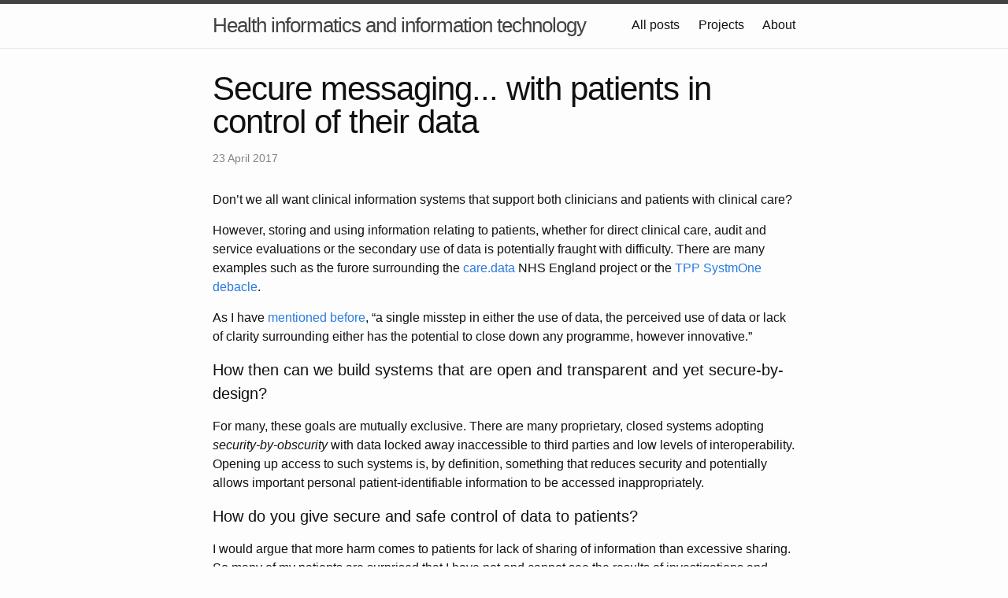

--- FILE ---
content_type: text/html; charset=utf-8
request_url: http://wardle.org/information-governance/2017/04/23/secure-messaging.html
body_size: 5310
content:
<!DOCTYPE html>
<html lang="en"><head>
  <meta charset="utf-8">
  <meta http-equiv="X-UA-Compatible" content="IE=edge">
  <meta name="viewport" content="width=device-width, initial-scale=1">

  <title>Secure messaging... with patients in control of their data</title>
  <meta name="description" content="Don’t we all want clinical information systems that support both clinicians and patients with clinical care?">

  <link rel="stylesheet" href="/assets/main.css">
  <link rel="canonical" href="https://www.wardle.org/information-governance/2017/04/23/secure-messaging.html">
  <link rel="alternate" type="application/rss+xml" title="Health informatics and information technology" href="/feed.xml">
  
  <script>
  (function(i,s,o,g,r,a,m){i['GoogleAnalyticsObject']=r;i[r]=i[r]||function(){
  (i[r].q=i[r].q||[]).push(arguments)},i[r].l=1*new Date();a=s.createElement(o),
  m=s.getElementsByTagName(o)[0];a.async=1;a.src=g;m.parentNode.insertBefore(a,m)
  })(window,document,'script','https://www.google-analytics.com/analytics.js','ga');

  ga('create', 'UA-97389603-1', 'auto');
  ga('send', 'pageview');

</script>
</head>
<body><header class="site-header" role="banner">

  <div class="wrapper">
    
    
    <a class="site-title" href="/">Health informatics and information technology</a>
  
  
    
      <nav class="site-nav">
        <input type="checkbox" id="nav-trigger" class="nav-trigger" />
        <label for="nav-trigger">
          <span class="menu-icon">
            <svg viewBox="0 0 18 15" width="18px" height="15px">
              <path fill="#424242" d="M18,1.484c0,0.82-0.665,1.484-1.484,1.484H1.484C0.665,2.969,0,2.304,0,1.484l0,0C0,0.665,0.665,0,1.484,0 h15.031C17.335,0,18,0.665,18,1.484L18,1.484z"/>
              <path fill="#424242" d="M18,7.516C18,8.335,17.335,9,16.516,9H1.484C0.665,9,0,8.335,0,7.516l0,0c0-0.82,0.665-1.484,1.484-1.484 h15.031C17.335,6.031,18,6.696,18,7.516L18,7.516z"/>
              <path fill="#424242" d="M18,13.516C18,14.335,17.335,15,16.516,15H1.484C0.665,15,0,14.335,0,13.516l0,0 c0-0.82,0.665-1.484,1.484-1.484h15.031C17.335,12.031,18,12.696,18,13.516L18,13.516z"/>
            </svg>
          </span>
        </label>

        <div class="trigger">
           <a class="page-link" href="/">All posts</a>
          
            
            
            <a class="page-link" href="/projects/">Projects</a>
            
          
            
            
            <a class="page-link" href="/about/">About</a>
            
          
            
            
          
            
            
          
            
            
          
        </div>
      </nav>
    
  </div>
</header>
<main class="page-content" aria-label="Content">
      <div class="wrapper">
        <article class="post" itemscope itemtype="http://schema.org/BlogPosting">

  <header class="post-header">
    <h1 class="post-title" itemprop="name headline">Secure messaging... with patients in control of their data</h1>
    <p class="post-meta">
      <time datetime="2017-04-23T09:20:28+01:00" itemprop="datePublished">
        
        23 April 2017
      </time>
      </p>
  </header>

  <div class="post-content" itemprop="articleBody">
    <p>Don’t we all want clinical information systems that support both clinicians and patients with clinical care?</p>

<p>However, storing and using information relating to patients, whether for direct clinical care, audit and service evaluations or the secondary use of data is potentially fraught with difficulty. There are many examples such as the furore surrounding the <a href="https://www.england.nhs.uk/ourwork/tsd/care-data/">care.data</a> NHS England project or the <a href="https://www.digitalhealth.net/2017/03/ttp-gps-should-continue-patient-data-sharing/">TPP SystmOne debacle</a>.</p>

<p>As I have <a href="/clinical-informatics/2017/03/09/google-information.html">mentioned before</a>, “a single misstep in either the use of data, the perceived use of data or lack of clarity surrounding either has the potential to close down any programme, however innovative.”</p>

<h4 id="how-then-can-we-build-systems-that-are-open-and-transparent-and-yet-secure-by-design">How then can we build systems that are open and transparent and yet secure-by-design?</h4>

<p>For many, these goals are mutually exclusive. There are many proprietary, closed systems adopting <em>security-by-obscurity</em> with data locked away  inaccessible to third parties and low levels of interoperability. Opening up access to such systems is, by definition, something that reduces security and potentially allows important personal patient-identifiable information to be accessed inappropriately.</p>

<h4 id="how-do-you-give-secure-and-safe-control-of-data-to-patients">How do you give secure and safe control of data to patients?</h4>

<p>I would argue that more harm comes to patients for lack of sharing of information than excessive sharing. So many of my patients are surprised that I have not and cannot see the results of investigations and clinical opinions from other centres. Others are surprised to know that that most of us have no automatic systems to let us know about results, relying instead on crude manual systems and the receipt of a report in order to act. Such processes are prone to error; what happens if I do not receive a written report for a scan?</p>

<p>As I have written before, we need systems that allow medicine to <a href="/information-governance/2017/03/19/information-governance.html">run on rails</a>. Therefore, we need to open-up data access but in a verifiably safe, transparent and secure way.</p>

<p>The solution is to put the patient at the centre of what we do and to give them control over the use of their data.</p>

<p>The challenge then becomes how to allow patients to either opt-in or opt-out of the use of their data for different purposes in an open way as well as view for themselves how their data is used. We need systems that record patient consent and log access to data.</p>

<h4 id="the-danger-of-information-leakage">The danger of information leakage</h4>

<p>It is quite straightforward to create electronic systems that record a patient’s preferences and choices in a database.</p>

<p>For example, Mr Smith might record his interest in research generally and specifically sign up for projects relating to diabetes mellitus and HIV. However, such a naive implementation would result in <em>information leakage</em> from this metadata. We might encrypt the database, secure the server and yet still be at risk of disclosing private medical information inadvertently as a result of how different pieces of data are linked.</p>

<h4 id="secure-messaging">Secure messaging</h4>

<p>Similar issues arise in secure patient messaging. My patients and their advocates want to be able to contact their healthcare teams electronically. The success of my existing <a href="/clinical-informatics/2017/03/13/communication-is-key.html">EPR messaging solution</a> is evidence that my other clinical colleagues want ways of communicating among themselves but ensure that such messages become part of the wider health record.</p>

<p>We receive emails frequently from patients and relatives, and yet these communications are not stored as part of the health record, are not easily shared with other members of the healthcare team and are inherently insecure. Providing systems to allow secure messaging between patients and their clinical services should be an easy-win for making our services more responsive to patients.</p>

<p>However, I have previously put off adding patient access and secure messaging to my <a href="https://msdata.org.uk">internet hosted EPR portal</a> as I simply do not want to risk the inadvertent leak of patient information, either through accidental or malicious means. It is not difficult to envisage a system much like we have for online banking in which messages are sent and received through their dedicated website or application but what if it got hacked?</p>

<p>We can solve some of these issues with encryption but messaging and other forms of communication are also subject to <em>information leakage</em> as a result of the metadata relating to those communications. The security services don’t necessarily need to know what messages contain to make important inferences about the relationships between people; they know the sender and the recipient.</p>

<p>For example if a patient emails <a href="/cdn-cgi/l/email-protection" class="__cf_email__" data-cfemail="fd95948bd09598918d99988e96bd93958ed3939889">[email&#160;protected]</a> then information leakage is taking place.</p>

<h4 id="openconsent">openconsent</h4>

<p>I’ve been working on a small proof-of-concept application that demonstrates a way of connecting patients and services without leaking information about those relationships. It is called <a href="https://github.com/wardle/openconsent">openconsent</a> and the source code is available on <a href="https://github.com/wardle/openconsent">github</a>.</p>

<p>The following schematic shows the model:</p>

<p><img src="/images/openconsent/openconsent-plan-updated.png" alt="Openconsent Model Updated" /></p>

<p>This looks complicated, but it really isn’t. The blue boxes show completed functionality within the proof-of-concept project with greyed out boxes showing work that is yet to be done.</p>

<p>More technical information can be found in my previous two blog posts <a href="/information-governance/2017/04/05/pseudonymous-consent-poc.html">here</a> and <a href="/information-governance/2017/04/08/pseudonymous-consent.html">here</a>.</p>

<p>The answer comes down to using <a href="/information-governance/2017/03/19/information-governance.html">pseudonymous identifiers</a> to create one-way links between different types of data. This results in a system the prevents data linkage unless you already know the patient details and have permission to access data. The technical underpinnings are described in my other posts so I won’t duplicate that discussion here.</p>

<p>The same technology can be used to implement secure messaging. Messages sent between different people and organisations suffer from the same <em>information leakage</em> problem as a result of the metadata required to send that message, even if the content of the message is encrypted.</p>

<p>I am now working on adding secure message functionality using public-key cryptography to encrypt the content of messages and one-way pseudonymous identifiers to encrypt the metadata relating to those messages in a similar way to the obfuscation of opt-in and opt-out preferences within the consent model.</p>

<p>For technical readers, a review of <a href="https://github.com/wardle/openconsent/blob/master/src/test/java/com/eldrix/openconsent/model/TestConsent.java">some of the unit tests</a> will demonstrate the use of the framework.</p>

<p>The immediate next steps for development are:</p>

<ul>
  <li>add secure messaging</li>
  <li>complete the REST API (although much is already complete)</li>
  <li>add OAUTH2 server</li>
</ul>

<p><em>Mark</em></p>

  </div>

  
</article>

      </div>
    </main><footer class="site-footer h-card">
  <data class="u-url" href="/"></data>

  <div class="wrapper">

    <h2 class="footer-heading">Health informatics and information technology</h2>

    <div class="footer-col-wrapper">
      <div class="footer-col footer-col-1">
        <ul class="contact-list">
          <li class="p-name">Health informatics and information technology</li><li><a class="u-email" href="/cdn-cgi/l/email-protection#442925362f043325362028216a2b3623"><span class="__cf_email__" data-cfemail="214c40534a61564053454d440f4e5346">[email&#160;protected]</span></a></li></ul>
      </div>

      <div class="footer-col footer-col-2"><ul class="social-media-list"><li><a href="https://github.com/wardle"><svg class="svg-icon"><use xlink:href="/assets/minima-social-icons.svg#github"></use></svg> <span class="username">wardle</span></a></li><li><a href="https://www.twitter.com/mwardle"><svg class="svg-icon"><use xlink:href="/assets/minima-social-icons.svg#twitter"></use></svg> <span class="username">mwardle</span></a></li></ul>
</div>

      <div class="footer-col footer-col-3">
        <p>by Dr Mark Wardle, Consultant Neurologist and Chief Clinical Information Officer (CCIO)
</p>
      </div>
    </div>

  </div>

</footer>
<script data-cfasync="false" src="/cdn-cgi/scripts/5c5dd728/cloudflare-static/email-decode.min.js"></script><script defer src="https://static.cloudflareinsights.com/beacon.min.js/vcd15cbe7772f49c399c6a5babf22c1241717689176015" integrity="sha512-ZpsOmlRQV6y907TI0dKBHq9Md29nnaEIPlkf84rnaERnq6zvWvPUqr2ft8M1aS28oN72PdrCzSjY4U6VaAw1EQ==" data-cf-beacon='{"version":"2024.11.0","token":"3c5f519347e04bd1a4acca61929f1790","r":1,"server_timing":{"name":{"cfCacheStatus":true,"cfEdge":true,"cfExtPri":true,"cfL4":true,"cfOrigin":true,"cfSpeedBrain":true},"location_startswith":null}}' crossorigin="anonymous"></script>
</body>

</html>


--- FILE ---
content_type: text/plain
request_url: https://www.google-analytics.com/j/collect?v=1&_v=j102&a=1249717980&t=pageview&_s=1&dl=http%3A%2F%2Fwardle.org%2Finformation-governance%2F2017%2F04%2F23%2Fsecure-messaging.html&ul=en-us%40posix&dt=Secure%20messaging...%20with%20patients%20in%20control%20of%20their%20data&sr=1280x720&vp=1280x720&_u=IEBAAEABAAAAACAAI~&jid=2009890580&gjid=1627919033&cid=468430876.1769903884&tid=UA-97389603-1&_gid=1058220400.1769903884&_r=1&_slc=1&z=556589524
body_size: -448
content:
2,cG-F5MYMF6D7G